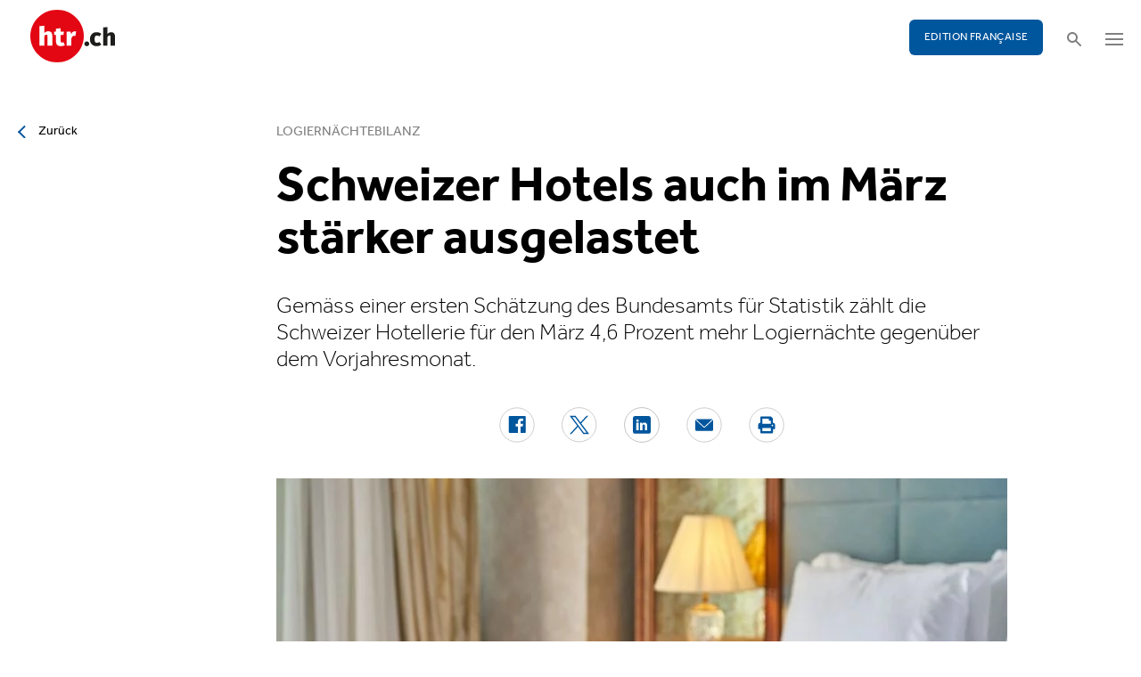

--- FILE ---
content_type: text/html; charset=utf-8
request_url: https://www.htr.ch/story/hotellerie/schweizer-hotels-auch-im-maerz-staerker-ausgelastet-39864?class=text-link&cHash=799d35aa9cf46cf61e3d2798cc3498f2
body_size: 9661
content:
<!DOCTYPE html
    PUBLIC "-//W3C//DTD XHTML 1.0 Strict//EN"
    "http://www.w3.org/TR/xhtml1/DTD/xhtml1-strict.dtd">
<html lang="de">
<head>

<meta http-equiv="Content-Type" content="text/html; charset=utf-8" />
<!-- 
	This website is powered by TYPO3 - inspiring people to share!
	TYPO3 is a free open source Content Management Framework initially created by Kasper Skaarhoj and licensed under GNU/GPL.
	TYPO3 is copyright 1998-2026 of Kasper Skaarhoj. Extensions are copyright of their respective owners.
	Information and contribution at https://typo3.org/
-->

<base href="/" />


<meta name="generator" content="TYPO3 CMS" />
<meta name="twitter:card" content="summary" />


<link rel="stylesheet" type="text/css" href="/typo3temp/assets/css/5930fabf99.css?1760590259" media="all" />
<link rel="stylesheet" type="text/css" href="/fileadmin/shared/_font-awesome/css/font-awesome.min.css?1521711023" media="screen" title="default" />
<link rel="stylesheet" type="text/css" href="/fileadmin/shared/_css/hamburgers.css?1521711023" media="screen" title="default" />
<link rel="stylesheet" type="text/css" href="/fileadmin/shared/_css/jquery.mmenu.all.css?1521711023" media="screen" title="default" />
<link rel="stylesheet" type="text/css" href="/typo3temp/assets/css/slick_a6f6ad6a669f0686d10ad7288c81ce0241973557.css?1768900912" media="screen" title="default" />
<link rel="stylesheet" type="text/css" href="/fileadmin/shared/_css/jquery.nice-select.css?1527864888" media="screen" title="default" />
<link rel="stylesheet" type="text/css" href="/fileadmin/shared/_css/jquery.magnific.css?1538353980" media="screen" title="default" />
<link rel="stylesheet" type="text/css" href="/fileadmin/shared/_css/nanogallery2.min.css?1677831917" media="screen" title="default" />
<link rel="stylesheet" type="text/css" href="/typo3temp/assets/css/_accordion_b07c2e91d14a47461fd9f32354d2d740e6f747ac.css?1768900912" media="screen" title="default" />
<link rel="stylesheet" type="text/css" href="/fileadmin/shared/_css/jquery.datetimepicker.css?1728967515" media="screen" title="default" />
<link rel="stylesheet" type="text/css" href="/fileadmin/shared/_css/jquery.multiselect.css?1728967515" media="screen" title="default" />
<link rel="stylesheet" type="text/css" href="/typo3temp/assets/css/main_543131dfe7b7e73fa775a6407d87a2a4ed78a993.css?1768900912" media="screen" title="default" />
<link rel="stylesheet" type="text/css" href="/fileadmin/shared/_css/jquery.flipster.css?1741758597" media="screen" title="default" />
<link rel="stylesheet" type="text/css" href="/typo3temp/assets/css/_print_bdefad2acf41415bee9369e5c8f1ffb4412ef52a.css?1768900912" media="print" title="default" />
<link rel="stylesheet" type="text/css" href="/typo3temp/assets/css/1d55fd4a70.css?1767766522" media="all" />



<script src="/typo3temp/assets/js/d6667e6ad9.js?1757675127" type="text/javascript"></script>


<link rel="canonical" href="https://www.htr.ch/story/hotellerie/schweizer-hotels-auch-im-maerz-staerker-ausgelastet-39864"/>
<title>Schweizer Hotels auch im März stärker ausgelastet - htr.ch</title>
<meta name="keywords" content="Hotellerie, Logiernächtebilanz, März, Hotel, Übernachtung, Ausland" />
<meta name="description" content="Gemäss einer ersten Schätzung des Bundesamts für Statistik zählt die Schweizer Hotellerie für den März 4,6 Prozent mehr Logiernächte gegenüber dem Vorjahresmonat." />
<meta property="og:title" content="Schweizer Hotels auch im März stärker ausgelastet - htr.ch" />
<meta property="og:description" content="Gemäss einer ersten Schätzung des Bundesamts für Statistik zählt die Schweizer Hotellerie für den März 4,6 Prozent mehr Logiernächte gegenüber dem Vorjahresmonat." />
<meta property="og:site_name" content="htr.ch" />
<meta property="og:type" content="article" />
<meta property="og:url" content="https://www.htr.ch/story/hotellerie/schweizer-hotels-auch-im-maerz-staerker-ausgelastet-39864?class=text-link&cHash=799d35aa9cf46cf61e3d2798cc3498f2" />
<meta itemprop="name" content="Schweizer Hotels auch im März stärker ausgelastet - htr.ch" />
<meta itemprop="description" content="Gemäss einer ersten Schätzung des Bundesamts für Statistik zählt die Schweizer Hotellerie für den März 4,6 Prozent mehr Logiernächte gegenüber dem Vorjahresmonat." />
<meta property="og:image" content="https://www.htr.ch/fileadmin/user_upload/htr/content/media/_processed_/e/f/csm_htr.ch_bed-4416515_1280__2__9585dcf19a.jpg" />
<meta itemprop="image" content="https://www.htr.ch/fileadmin/user_upload/htr/content/media/_processed_/e/f/csm_htr.ch_bed-4416515_1280__2__9585dcf19a.jpg" />
<meta name="viewport" content="width=device-width, initial-scale=1.0">  <link rel="apple-touch-icon" sizes="57x57" href="/fileadmin/htr/_icons/apple-icon-57x57.png">
  <link rel="apple-touch-icon" sizes="60x60" href="/fileadmin/htr/_icons/apple-icon-60x60.png">
  <link rel="apple-touch-icon" sizes="72x72" href="/fileadmin/htr/_icons/apple-icon-72x72.png">
  <link rel="apple-touch-icon" sizes="76x76" href="/fileadmin/htr/_icons/apple-icon-76x76.png">
  <link rel="apple-touch-icon" sizes="114x114" href="/fileadmin/htr/_icons/apple-icon-114x114.png">
  <link rel="apple-touch-icon" sizes="120x120" href="/fileadmin/htr/_icons/apple-icon-120x120.png">
  <link rel="apple-touch-icon" sizes="144x144" href="/fileadmin/htr/_icons/apple-icon-144x144.png">
  <link rel="apple-touch-icon" sizes="152x152" href="/fileadmin/htr/_icons/apple-icon-152x152.png">
  <link rel="apple-touch-icon" sizes="180x180" href="/fileadmin/htr/_icons/apple-icon-180x180.png">
  <link rel="icon" type="image/png" sizes="192x192"  href="/fileadmin/htr/_icons/android-icon-192x192.png">
  <link rel="icon" type="image/png" sizes="32x32" href="/fileadmin/htr/_icons/favicon-32x32.png">
  <link rel="icon" type="image/png" sizes="96x96" href="/fileadmin/htr/_icons/favicon-96x96.png">
  <link rel="icon" type="image/png" sizes="16x16" href="/fileadmin/htr/_icons/favicon-16x16.png">
  <link rel="manifest" href="/fileadmin/htr/_icons/manifest.json">
  <meta name="msapplication-TileColor" content="#ffffff">
  <meta name="msapplication-TileImage" content="/fileadmin/htr/_icons/ms-icon-144x144.png">
  <meta name="theme-color" content="#ffffff">
    <!-- Google tag (gtag.js) -->
    <script async src="https://www.googletagmanager.com/gtag/js?id=G-93F8DVEJ8W"></script>
    <script>
      window.dataLayer = window.dataLayer || [];
      function gtag(){dataLayer.push(arguments);}
      gtag('js', new Date());

      gtag('config', 'G-93F8DVEJ8W');
    </script>
    <!-- Hotjar Tracking Code for https://www.htr.ch/home -->
    <script> (function(h,o,t,j,a,r){ h.hj=h.hj||function(){(h.hj.q=h.hj.q||[]).push(arguments)}; h._hjSettings={hjid:5236527,hjsv:6}; a=o.getElementsByTagName('head')[0]; r=o.createElement('script');r.async=1; r.src=t+h._hjSettings.hjid+j+h._hjSettings.hjsv; a.appendChild(r); })(window,document,'https://static.hotjar.com/c/hotjar-','.js?sv='); </script>

<link rel="alternate" hreflang="en-US" href="https://www.htr.ch/story/hotellerie/schweizer-hotels-auch-im-maerz-staerker-ausgelastet-39864?class=text-link&amp;cHash=799d35aa9cf46cf61e3d2798cc3498f2"/>
<link rel="alternate" hreflang="fr-CH" href="https://www.htr.ch/edition-francaise/article/hotellerie/schweizer-hotels-auch-im-maerz-staerker-ausgelastet-39864?class=text-link&amp;cHash=799d35aa9cf46cf61e3d2798cc3498f2"/>
<link rel="alternate" hreflang="x-default" href="https://www.htr.ch/story/hotellerie/schweizer-hotels-auch-im-maerz-staerker-ausgelastet-39864?class=text-link&amp;cHash=799d35aa9cf46cf61e3d2798cc3498f2"/>
</head>
<body id="page_13" class="layout_1">

	<div id="mobilemenu">
		<div class="close-wrap">
			<div class="closer">X</div>
		</div>
		<div class="wrap">
			<div class="logo"></div>
			<ul id="mmnav" class=""><li class="first design-2"><span><a href="/hotellerie">Hotellerie</a></span></li><li class="design-2"><span><a href="/gastronomie">Gastronomie</a></span></li><li class="design-2"><span><a href="/tourismus">Tourismus</a></span></li><li class="design-2"><span><a href="/audio-video">Audio & Video</a></span></li><li class="design-2"><span><a href="/people-events">People & Events</a></span></li><li class="design-2"><span><a href="/meinungen-kommentare">Meinungen & Kommentare</a></span></li><li class="design-2"><span><a href="/dossiers-studien">Dossiers & Studien</a></span></li><li class="last design-5"><span><a href="/agenda">Agenda</a></span></li></ul>
			<div class="button"><a href="/edition-francaise/home">EDITION FRANÇAISE</a></div>
		</div>
		<div class="footer">
						<ul><li class = "first" ><a href="/ueber-uns/anzeigen-werbung">Werbung</a></li><li><a href="/services/stellenmarkt">Jobs</a></li ><li><a href="https://www.htr.ch/immobilien/" target="_parent">Immobilien</a></li ></ul> <ul><li class="first"><a class="login-link" title="Login" href="/login">Login</a></li><li><a href="/epaper">ePaper</a></li><li><a href="/services/newsletter">Newsletter</a></li ><li><a href="/ueber-uns/abonnieren">Abonnement</a></li ><li><a href="/ueber-uns/medienarchiv">Medienarchiv</a></li ></ul>
		</div>
	</div>

	<div id="searchoverlay">
		<div class="close-wrap">
			<div class="closer">x</div>
		</div>
		<div class="wrap">
			<form action="/suche" method="GET">
				<input type="search" name="kw" id="txtsearchkw" placeholder="Stichwort eingeben">
				<input type="submit" name="submit" style="display: none;">
			</form>
		</div>
	</div>

	<div id="page">

		<header>
			<div class="header-top">
				<div class="wrap preheader">
					<div class="preheader-left">
						<ul><li class = "first" ><a href="/ueber-uns/anzeigen-werbung">Werbung</a></li><li><a href="/services/stellenmarkt">Jobs</a></li ><li><a href="https://www.htr.ch/immobilien/" target="_parent">Immobilien</a></li ></ul>
					</div>

					<div class="preheader-right">
						<ul><li class="first"><a class="login-link" title="Login" href="/login">Login</a></li><li><a href="/epaper">ePaper</a></li><li><a href="/services/newsletter">Newsletter</a></li ><li><a href="/ueber-uns/abonnieren">Abonnement</a></li ><li><a href="/ueber-uns/medienarchiv">Medienarchiv</a></li ></ul>
					</div>
				</div>
				<div class="wrap">
					<div class="logo"></div>
					<div class="ressort">Hotellerie <span>&nbsp;</span> Gastronomie <span>&nbsp;</span> Tourismus</div>
					<div class="pull-right">
						<div class="button"><a href="/edition-francaise/home">EDITION FRANÇAISE</a></div>
						<div class="search"></div>
						<div class="hamburger-wrap"></div>
					</div>
				</div>
			</div>

			<div class="clear"></div>

			<div class="header-navi sticky" data-sticky-scrollpos="139">
				<div class="wrap">
					<ul id="mainnav" class=""><li class="first design-2"><span><a href="/hotellerie">Hotellerie</a></span></li><li class="design-2"><span><a href="/gastronomie">Gastronomie</a></span></li><li class="design-2"><span><a href="/tourismus">Tourismus</a></span></li><li class="design-2"><span><a href="/audio-video">Audio &amp; Video</a></span></li><li class="design-2"><span><a href="/people-events">People &amp; Events</a></span></li><li class="design-2"><span><a href="/meinungen-kommentare">Meinungen &amp; Kommentare</a></span></li><li class="design-2"><span><a href="/dossiers-studien">Dossiers &amp; Studien</a></span></li><li class="last design-5"><span><a href="/agenda">Agenda</a></span></li></ul>
				</div>
			</div>

			<div class="clear"></div>
		</header>

		<div class="contentwrap">
			<section class="content backlink">
				<a href="#" class="backlink">zurück</a>
			</section>
			<section class="content home"></section>
			<section class="content ressort"></section>
			<section class="teaser ressort"></section>
			
    

            <div id="c2" class="frame frame-default frame-type-list frame-layout-0">
                
                
                    



                
                
                    

	



                
                

    
        
<div class="tx-gi-redaktion">
	

    

    <div class="ressortnav">
        <div class="current">Hotellerie</div>
        <div class="items">
            
                <div class="item"><a href="/hotellerie">Hotellerie</a></div>
            
                <div class="item"><a href="/gastronomie">Gastronomie</a></div>
            
                <div class="item"><a href="/tourismus">Tourismus</a></div>
            
                <div class="item">Politik &amp; Wirtschaft</div>
            
                <div class="item"><a href="/dossiers-studien">Dossier &amp; Studien</a></div>
            
                <div class="item"><a href="/people-events">People &amp; Events</a></div>
            
                <div class="item">Ausbildung &amp; Karriere</div>
            
        </div>
    </div>
    <section class="content">
        <div class="header related sticky" data-sticky-scrollpos="139">
            <div class="wrap">
                

<div class="item">
    <figure>
        
            <img src="/fileadmin/user_upload/htr/content/media/_processed_/e/f/csm_htr.ch_bed-4416515_1280__2__1428f3b931.jpg" width="120" height="120" alt="Hotelbedd" />
        
    </figure>
    <div>
        Sie lesen:
        <div class="sp">Dossier: Logiernächtebilanz</div>
    </div>
</div>



            </div>
            <div class="progress"><div class="fill"></div></div>
        </div>

        <div class="body">
            <div class="wrap">
                <div class="advert wideboard fullsite" id="widefront-1">
                    
                            <ins data-revive-zoneid="48" data-revive-id="112ac89727052b234bb635b65edc068f"></ins><script async src="//ads.madlab.ch/delivery/asyncjs.php"></script>
                        
                </div>

                
                    <div class="left">
                        <a class="backlink" href="#"> Zurück</a>
                    </div>
                

                


                <div class="main  ">
                    
                        

<h3>
    
    
    Logiernächtebilanz
</h3>
<h1 class="hyphenate">Schweizer Hotels auch im März stärker ausgelastet</h1>
<div class="lead hyphenate">Gemäss einer ersten Schätzung des Bundesamts für Statistik zählt die Schweizer Hotellerie für den März 4,6 Prozent mehr Logiernächte gegenüber dem Vorjahresmonat.</div>
<div class="autoren-wrap">
    <div class="autoren">
        
                
            
    </div>
    <div class="clear"></div>
</div>

<div class="socials">
    <a href="https://www.facebook.com/sharer/sharer.php?u=https%3A%2F%2Fwww.htr.ch%2Fstory%2Fhotellerie%2Fschweizer-hotels-auch-im-maerz-staerker-ausgelastet-39864%3Fclass%3Dtext-link%26cHash%3D799d35aa9cf46cf61e3d2798cc3498f2" target="_blank"><div class="share-icon share-facebook"></div></a>
    <a href="https://twitter.com/home?status=https://www.htr.ch/story/-39864" target="_blank"><div class="share-icon share-twitter"></div></a>
    <a href="https://www.linkedin.com/shareArticle?mini=true&url=https%3A%2F%2Fwww.htr.ch%2Fstory%2Fhotellerie%2Fschweizer-hotels-auch-im-maerz-staerker-ausgelastet-39864%3Fclass%3Dtext-link%26cHash%3D799d35aa9cf46cf61e3d2798cc3498f2" target="_blank"><div class="share-icon share-linked-in"></div></a>
    <a href="mailto:?subject=Empfehlung auf htr.ch&body=https%3A%2F%2Fwww.htr.ch%2Fstory%2Fhotellerie%2Fschweizer-hotels-auch-im-maerz-staerker-ausgelastet-39864%3Fclass%3Dtext-link%26cHash%3D799d35aa9cf46cf61e3d2798cc3498f2"><div class="share-icon share-mail"></div></a>
    
    <a href="#" onclick="window.print(); return false;"><div class="share-icon share-print"></div></a>
    <div class="clear"></div>
</div>

<div class="mainimages" data-artikel-id="39864">
    <div class="items">
        
            

                <div class="item" id="img-1" data-image-nr="1">

                        
                                <figure id="mainimg-39864" class="mainimg imagefill">
                                    <a href="/fileadmin/user_upload/htr/content/media/_processed_/e/f/csm_htr.ch_bed-4416515_1280__2__b2995a4909.jpg" title="Im März stieg die Logiernächteanzahl um 4,6 Prozent im Vergleich zum Vorjahresmonat.">
                                        <img src="/fileadmin/user_upload/htr/content/media/_processed_/e/f/csm_htr.ch_bed-4416515_1280__2__55e207166b.jpg" width="820" height="513" alt="Hotelbedd" />
                                    </a>
                                    <figcaption>Im März stieg die Logiernächteanzahl um 4,6 Prozent im Vergleich zum Vorjahresmonat. </figcaption>
                                </figure>
                            

                    <figcaption class="mobile">Im März stieg die Logiernächteanzahl um 4,6 Prozent im Vergleich zum Vorjahresmonat. Bild: Engin Akyurt / pixabay.com </figcaption>
                    <div class="autor">Bild: Engin Akyurt / pixabay.com </div>
                </div>
            
        
    </div>

    
        
    
</div>

        
    
<div class="articlebody" data-artikel-id="39864" data-hidden-link="0" data-artikel-paywall="0" data-loggedin="0">

    
            <p>Die Schweizer Hotels haben im März mehr Gäste empfangen. Gemäss einer ersten Schätzung des Bundesamts für Statistik (BFS) stieg die Anzahl der Logiernächte zum Vorjahresmonat um 4,6 Prozent.</p>
<p>Damit setzt sich der Boom in der Hotellerie fort. Bereits im Januar und im Februar hatten die Logiernächte um 2,2 beziehungsweise 3,8 Prozent angezogen. Im Jahr 2023 hatten die hiesigen Hotels mit erstmals mehr als 40 Millionen so viele Übernachtungen wie noch nie in einem Jahr verbucht.</p>
<p><strong>Ausländische Gäste besonders stark</strong><br> Das Plus im März ist vor allem den Gästen aus dem Ausland zu verdanken. Hier betrug das Plus 7,4 Prozent. Aber auch bei den Schweizer Gästen gab es eine Zunahme. Mit plus 2,1 Prozent fiel dieses aber deutlich geringer aus.</p>
<p>Die definitiven und absoluten Zahlen zu den Logiernächten im März publiziert das BFS am 6. Mai. Zudem wird das Amt Informationen zur Entwicklung der Hotellerie im gesamten ersten Quartal des laufenden Jahres publizieren. (keystone-sda)<br> &nbsp;</p>
        

    

    

    

    

</div>
<div class="footer">
    
            
        
    <span class="date">Publiziert am Dienstag, 16. April 2024</span>
    <span class="tags">
        
            
                <a href="/verwandte-themen?tag=Hotellerie&amp;cHash=98e8c50c4883f398f8a373d49619b3e8">Hotellerie</a>
                |
            
        
            
                <a href="/verwandte-themen?tag=%20Logiern%C3%A4chtebilanz&amp;cHash=44d7608d475d4d88caa3dd5677e150d0"> Logiernächtebilanz</a>
                |
            
        
            
                <a href="/verwandte-themen?tag=%20M%C3%A4rz&amp;cHash=3945db1a6c7a1851f0c1fde1a52be0be"> März</a>
                
            
        
    </span>
    <div class="socials"><a href="#" class="share-mail"></a><a href="#" class="share-facebook"></a><a href="#" class="share-twitter"></a></div>
</div>





                    

                    

                    
                    
                    

                    <div class="left">
                    	
	                        <a class="backlink-ressort" href="/hotellerie">zurück zur Übersicht</a>
	                    
                    </div>

                
                    <div class="advert rectangle article-rectangle-advert collapsable" style="height: 300px;">

                        
                                <ins data-revive-zoneid="45" data-revive-id="112ac89727052b234bb635b65edc068f"></ins>
                                <ins data-revive-zoneid="46" data-revive-id="112ac89727052b234bb635b65edc068f"></ins>
                            
                        <script async src="//ads.madlab.ch/delivery/asyncjs.php"></script>
                    </div>
                
                </div>


                
                    <div class="right">
                        <div class="item advert advert-sky">
                            <div class="caption">Anzeige</div>
                            <div class="sujet">
                                
                                        <ins data-revive-zoneid="47" data-revive-id="112ac89727052b234bb635b65edc068f"></ins><script async src="//ads.madlab.ch/delivery/asyncjs.php"></script>
                                    
                            </div>
                        </div>
                    </div>
                

            </div>
        </div>

        
            



    <div class="element articlerelated">
        <div class="wrap">
            <div class="headline">
                Verwandte Themen
            </div>
            <div class="items">


                
                    

                        <div class="item eqheight slick-eqheight">
                            <a href="/story/people-events/neue-restaurantleitung-im-park-hotel-winterthur-44871">
                                
                                    
                                        
                                            <figure class="imagefill">
                                                <img src="/fileadmin/user_upload/htr/content/media/_processed_/3/0/csm_Lena_Schwengeler___Benjamin_Oberholzer_ea3bc8aa97.jpg" width="320" height="200" alt="Lena Schwengeler &amp; Benjamin Oberholzer" />
                                                
	
    
    
    
    
    
    
    
    
	
    
     
     
     
     
     
     
     
     
    




                                            </figure>
                                        
                                    
                                
                            </a>
                            <a href="/story/people-events/neue-restaurantleitung-im-park-hotel-winterthur-44871?class=text-link&amp;cHash=799d35aa9cf46cf61e3d2798cc3498f2">
                                <h3>Rochade</h3>
                                <h2 class="hyphenate">Neue Restaurantleitung im Park Hotel Winterthur</h2>
                                <p class="lead hyphenate">Das Restaurant Bloom im Park Hotel Winterthur wird neu im Duo geführt. Mit Lena Schwengeler und Benjamin Oberholzer übernehmen zwei interne Fachkräfte die gastronomische Leitung.</p>
                            </a>

                            <div class="footer"><span class="date">Freitag, 23. Januar 2026</span></div>
                        </div>

                    
                
                    

                        <div class="item eqheight slick-eqheight">
                            <a href="/story/hotellerie/grand-hotel-hof-ragaz-beginnt-mit-dem-umbau-44874">
                                
                                    
                                        
                                            <figure class="imagefill">
                                                <img src="/fileadmin/user_upload/htr/content/media/_processed_/4/a/csm_GRBR_Grand_Hotel_Hof_e_bis_Juni_2027__2__e19be5cddf.jpg" width="320" height="200" alt="Grand Hotel Hof Ragaz: Das Erdgeschoss des historischen Hauses wird ab Februar 2026 umfassend neu gestaltet." />
                                                
	
    
    
    
    
    
    
    
    
	
    
     
     
     
     
     
     
     
     
    




                                            </figure>
                                        
                                    
                                
                            </a>
                            <a href="/story/hotellerie/grand-hotel-hof-ragaz-beginnt-mit-dem-umbau-44874?class=text-link&amp;cHash=799d35aa9cf46cf61e3d2798cc3498f2">
                                <h3>Sanierung</h3>
                                <h2 class="hyphenate">Grand Hotel Hof Ragaz beginnt mit dem Umbau</h2>
                                <p class="lead hyphenate">Das Erdgeschoss des Grand Hotel Hof Ragaz wird umfassend neu gestaltet. Der rund zehnmonatige Umbau ist Teil der strategischen Neupositionierung des Grand Resort Bad Ragaz als Lifestyle-Resort.</p>
                            </a>

                            <div class="footer"><span class="date">Freitag, 23. Januar 2026</span></div>
                        </div>

                    
                
                    

                        <div class="item eqheight slick-eqheight">
                            <a href="/story/people-events/janik-tapella-fuer-mich-sind-grandhotels-mehr-als-gebaeude-oder-marken-44864">
                                
                                    
                                        
                                            <figure class="imagefill">
                                                <img src="/fileadmin/user_upload/htr/content/media/_processed_/7/5/csm_htr.ch_JanikTapella_Fotoman_2025-12-06h29940_b60d4e0ebd.jpg" width="320" height="200" alt="Janik Tapella" />
                                                
	
    
    
    
    
    
    
    
    
	
    
     
     
     
     
     
     
     
     
    




                                            </figure>
                                        
                                    
                                
                            </a>
                            <a href="/story/people-events/janik-tapella-fuer-mich-sind-grandhotels-mehr-als-gebaeude-oder-marken-44864?class=text-link&amp;cHash=799d35aa9cf46cf61e3d2798cc3498f2">
                                <h3>Rochade</h3>
                                <h2 class="hyphenate">Janik Tapella: «Für mich sind Grandhotels mehr als Gebäude oder Marken»</h2>
                                <p class="lead hyphenate">Über 100 Grand- und Palacehotels prägen die Schweizer Hotellandschaft. Mehr als 90 Prozent davon sind Mitglied im Club Grand Hôtel &amp; Palace. COO Janik Tapella erklärt, weshalb der Zusammenschluss weiter wachsen soll.</p>
                            </a>

                            <div class="footer"><span class="date">Freitag, 23. Januar 2026</span></div>
                        </div>

                    
                
                    

                        <div class="item eqheight slick-eqheight">
                            <a href="/story/hotellerie/investor-bringt-neue-nutzungsidee-fuer-den-verenahof-44872">
                                
                                    
                                        
                                            <figure class="imagefill">
                                                <img src="/fileadmin/user_upload/htr/content/media/_processed_/1/7/csm_Baden_Verenahof_c197e2d90d.jpg" width="320" height="200" alt="Investor bringt neue Nutzungsidee für den Verenahof" />
                                                
	
    
    
    
    
    
    
    
    
	
    
     
     
     
     
     
     
     
     
    




                                            </figure>
                                        
                                    
                                
                            </a>
                            <a href="/story/hotellerie/investor-bringt-neue-nutzungsidee-fuer-den-verenahof-44872?class=text-link&amp;cHash=799d35aa9cf46cf61e3d2798cc3498f2">
                                <h3>Umbau</h3>
                                <h2 class="hyphenate">Investor bringt neue Nutzungsidee für den Verenahof</h2>
                                <p class="lead hyphenate">Nach jahrelangem Stillstand könnte Bewegung in den Umbau des Verenahof kommen: Investor Christoph Schoop bringt neue Nutzungsideen für den denkmalgeschützten Komplex in Baden ins Spiel.</p>
                            </a>

                            <div class="footer"><span class="date">Donnerstag, 22. Januar 2026</span></div>
                        </div>

                    
                
                    

                        <div class="item eqheight slick-eqheight">
                            <a href="/story/hotellerie/warum-sich-die-beherbergung-im-toggenburg-neu-organisiert-44857">
                                
                                    
                                        
                                            <figure class="imagefill">
                                                <img src="/fileadmin/user_upload/htr/content/media/_processed_/a/c/csm_Bild_Nr._3__Hotel_Hirschen__Wildhaus__Aussenansicht__7a2238231a.jpg" width="320" height="200" alt="Das Hotel Hirschen in Wildhaus ist eines der beteiligten Häuser im Hotelimpuls WH ASJ, mit dem sich die Beherbergungsbetriebe im oberen Toggenburg stärker abstimmen wollen." />
                                                
	
    
    
    
    
    
    
    
    
	
    
     
     
     
     
     
     
     
     
    




                                            </figure>
                                        
                                    
                                
                            </a>
                            <a href="/story/hotellerie/warum-sich-die-beherbergung-im-toggenburg-neu-organisiert-44857?class=text-link&amp;cHash=799d35aa9cf46cf61e3d2798cc3498f2">
                                <h3>Strukturwandel</h3>
                                <h2 class="hyphenate">Warum sich die Beherbergung im Toggenburg neu organisiert</h2>
                                <p class="lead hyphenate">In Wildhaus-Alt St. Johann formieren sich Hotels und Gruppenhäuser neu. Zwei Impulsformate sollen der Beherbergung mehr Gewicht geben, wirtschaftlich wie politisch. Warum es diese Strukturen braucht und wo frühere Kooperationen scheiterten.</p>
                            </a>

                            <div class="footer"><span class="date">Donnerstag, 22. Januar 2026</span></div>
                        </div>

                    
                
                    

                        <div class="item eqheight slick-eqheight">
                            <a href="/story/hotellerie/gut-vorbereitet-im-ernstfall-checkliste-fuer-gastbetriebe-44818">
                                
                            </a>
                            <a href="/story/hotellerie/gut-vorbereitet-im-ernstfall-checkliste-fuer-gastbetriebe-44818?class=text-link&amp;cHash=799d35aa9cf46cf61e3d2798cc3498f2">
                                <h3>Krisenmanagement</h3>
                                <h2 class="hyphenate">Gut vorbereitet im Ernstfall: Checkliste für Gastbetriebe</h2>
                                <p class="lead hyphenate">Krisenvorsorge beginnt im Alltag, nicht im Ereignisfall. Brände, Naturereignisse oder Cyberangriffe treffen Hotels und Restaurants unerwartet. Die Checkliste von Krisenexpertin Bettina Zimmermann zeigt, welche Fragen Betriebe klären müssen.</p>
                            </a>

                            <div class="footer"><span class="date">Donnerstag, 22. Januar 2026</span></div>
                        </div>

                    
                
                    

                        <div class="item eqheight slick-eqheight">
                            <a href="/story/hotellerie/magdalena-glausen-unsere-politische-position-entsteht-nicht-im-luftleeren-raum-44860">
                                
                                    
                                        
                                            <figure class="imagefill">
                                                <img src="/fileadmin/user_upload/htr/content/media/_processed_/b/b/csm_htr.ch_MagdalenaGlausen_Politik_2a27d5cccc.jpg" width="320" height="200" alt="Magdalena Glausen im Interview" />
                                                
	
    
    
    
    
    
    
    
    
	
    
     
     
     
     
     
     
     
     
    




                                            </figure>
                                        
                                    
                                
                            </a>
                            <a href="/story/hotellerie/magdalena-glausen-unsere-politische-position-entsteht-nicht-im-luftleeren-raum-44860?class=text-link&amp;cHash=799d35aa9cf46cf61e3d2798cc3498f2">
                                <h3>Politisches Schlüsseljahr</h3>
                                <h2 class="hyphenate">Magdalena Glausen: «Unsere politische Position entsteht nicht im luftleeren Raum»</h2>
                                <p class="lead hyphenate">2026 wird politisch ein Schlüsseljahr für die Beherbergung. Magdalena Glausen, Leiterin Politik bei Hotellerie­Suisse, erklärt, wo der Verband den Fokus setzt und welche Dossiers für die Wettbewerbs­fähigkeit entscheidend sind.</p>
                            </a>

                            <div class="footer"><span class="date">Donnerstag, 22. Januar 2026</span></div>
                        </div>

                    
                
                    

                        <div class="item eqheight slick-eqheight">
                            <a href="/story/hotellerie/booking-sammelklage-ein-weckruf-fuer-den-digitalen-buchungsmarkt-44859">
                                
                            </a>
                            <a href="/story/hotellerie/booking-sammelklage-ein-weckruf-fuer-den-digitalen-buchungsmarkt-44859?class=text-link&amp;cHash=799d35aa9cf46cf61e3d2798cc3498f2">
                                <h3>Gastkommentar</h3>
                                <h2 class="hyphenate">Booking-Sammelklage: Ein Weckruf für den digitalen Buchungsmarkt</h2>
                                <p class="lead hyphenate">Europas Beherbergung fordert im digitalen Vertrieb neue Spielregeln. Internationale Reichweite darf nicht auf Kosten von Fairness und unternehmerischer Eigenständigkeit gehen.</p>
                            </a>

                            <div class="footer"><span class="date">Mittwoch, 21. Januar 2026</span></div>
                        </div>

                    
                
                    

                        <div class="item eqheight slick-eqheight">
                            <a href="/story/hotellerie/please-disturb-oeffnet-hoteltueren-fuer-die-fachkraefte-von-morgen-44815">
                                
                                    
                                        
                                            <figure class="imagefill">
                                                <img src="/fileadmin/user_upload/htr/content/media/_processed_/f/f/csm_htr.ch_please_disturb_2024_0110_GiveAway_a266602b39.jpg" width="320" height="200" alt="Anlass «Please Disturb»" />
                                                
	
    
    
    
    
    
    
    
    
	
    
     
     
     
     
     
     
     
     
    




                                            </figure>
                                        
                                    
                                
                            </a>
                            <a href="/story/hotellerie/please-disturb-oeffnet-hoteltueren-fuer-die-fachkraefte-von-morgen-44815?class=text-link&amp;cHash=799d35aa9cf46cf61e3d2798cc3498f2">
                                <h3>Nachwuchsförderung</h3>
                                <h2 class="hyphenate">Please Disturb öffnet Hoteltüren für die Fachkräfte von morgen</h2>
                                <p class="lead hyphenate">Am 22. März lädt «Please Disturb» zum Tag der offenen Hoteltüren ein. In den Regionen Luzern und Zürich öffnen für den Anlass zahlreiche Hotels seine Türen, in Bern und Umgebung findet «Please Disturb» in diesem Jahr als kuratierte Edition in fünf ausgewählten Betrieben statt. Interessierte erhalten in allen Regionen einen praxisnahen Einblick in den Berufsalltag der Beherbergung.</p>
                            </a>

                            <div class="footer"><span class="date">Mittwoch, 21. Januar 2026</span></div>
                        </div>

                    
                
                    

                        <div class="item eqheight slick-eqheight">
                            <a href="/story/hotellerie/nachhaltiger-impuls-oder-doch-nur-ein-einmaleffekt-44817">
                                
                                    
                                        
                                            <figure class="imagefill">
                                                <img src="/fileadmin/user_upload/htr/content/media/_processed_/0/5/csm_htr.ch_Olymipa2038_OPWS2038_____R_Keystone_Jean-Christophe_Bott_c2ca3d2f50.jpg" width="320" height="200" alt="Symbolbild Olympische Winterspiele" title="OLYMPIA PYEONGCHANG 2018 SKI ALPIN FRAUEN SLALOM" />
                                                
	
    
    
    
    
    
    
    
    
	
    
     
     
     
     
     
     
     
     
    




                                            </figure>
                                        
                                    
                                
                            </a>
                            <a href="/story/hotellerie/nachhaltiger-impuls-oder-doch-nur-ein-einmaleffekt-44817?class=text-link&amp;cHash=799d35aa9cf46cf61e3d2798cc3498f2">
                                <h3>Olympia 2038</h3>
                                <h2 class="hyphenate">Nachhaltiger Impuls oder doch nur ein Einmaleffekt?</h2>
                                <p class="lead hyphenate">Die Schweizer Kandidatur für die Olympischen Winterspiele 2038 setzt bewusst auf Dezentralität und bestehende Strukturen. Gerade darin liegt aus touristischer Sicht ihre Chance.</p>
                            </a>

                            <div class="footer"><span class="date">Mittwoch, 21. Januar 2026</span></div>
                        </div>

                    
                


            </div>
        </div>
        <div class="clear"></div>
    </div>




        
    </section>


</div>
    


                
                    



                
                
                    



                
            </div>

        


			<div class="clear"></div>
		</div>

		<footer>
			<div class="breadcrumb"></div>
			<div class="backtotop"></div>
			<div class="mainfooter">
				<div class="wrap">
					<div class="part part1">
						<div class="footerlogo"></div>
						
    

            <div id="c36" class="frame frame-default frame-type-textmedia frame-layout-0">
                
                
                    



                
                

	
		

	



	


                

	<div class="ce-textpic ce-center ce-above">
		
			



		

		
				<div class="ce-bodytext">
					
					<p>Die htr hotelrevue wurde 1892 gegründet und ist bis heute die Themenführerin für die Schweizer Hotellerie, Tourismus und Gastronomie. Sie bietet monatlich umfassende Reportagen und sorgfältig recherchierte Hintergrundberichte sowie Fachartikel von Expertinnen und Experten zu aktuellen Themen und Trends aus der Branche.&nbsp;</p>
<p>Die Webseite htr.ch informiert tagesaktuell über die wichtigsten Ereignisse in der Branche.&nbsp;Der tägliche (Mo–Fr) Newsletter htr daily informiert aktuell und kompakt über branchenrelevante Themen. Im Newsletter htr weekly erhalten Sie jeden Samstag unseren kompakten Wochenüberblick.&nbsp;</p>
<p>&nbsp;</p>
				</div>
			

		
	</div>


                
                    



                
                
                    



                
            </div>

        


						<div class="footer-social">
							<div class="social linkedin"><a rel="noopener" href="https://www.linkedin.com/company/hotelrevue/" target="_blank"><img alt="Icon LinkedIn" width="17" height="17" src="/fileadmin/htr/_assets/linkedin-icon.svg"></a></div>
						</div>
					</div>
					<div class="part part2">
						<div>Ressorts</div>
						<ul><li class = "first" ><a href="/hotellerie">Hotellerie</a></li><li><a href="/gastronomie">Gastronomie</a></li ><li><a href="/tourismus">Tourismus</a></li ><li><a href="/people-events">People & Events</a></li ><li><a href="/meinungen-kommentare">Meinungen & Kommentare</a></li ><li><a href="/dossiers-studien">Dossier & Studien</a></li ></ul>
					</div>
					<div class="part part3">
						<div>Services</div>
						<ul><li class = "first" ><a href="/epaper">ePaper</a></li><li><a href="/services/newsletter">Newsletter</a></li ><li><a href="https://www.htr.ch/immobilien/" target="_parent" class="external-link-new-window">Immobilien</a></li ><li><a href="/services/stellenmarkt">Stellenmarkt</a></li ><li><a href="http://www.htr-milestone.ch" target="_blank" class="external-link-new-window" rel="noreferrer">Milestone</a></li ></ul>
					</div>
					<div class="part part4">
						<div>Über uns</div>
						<ul><li class = "first" ><a href="/ueber-uns/htr-hotelrevue-abonnieren">htr hotelrevue abonnieren</a></li><li><a href="/ueber-uns/redaktion">Redaktion</a></li ><li><a href="/ueber-uns/anzeigen-werbung">Anzeigen &amp; Werbung</a></li ><li><a href="/ueber-uns/abonnieren">Abonnieren</a></li ><li><a href="/ueber-uns/medienarchiv">Medienarchiv</a></li ><li><a href="/metanav/kontakt">Kontakt</a></li ><li><a href="https://www.hotelleriesuisse.ch/de/pub/index.htm" target="_blank" class="external-link-new-window" rel="noreferrer">HotellerieSuisse</a></li ></ul>
					</div>
					<div class="clear"></div>
				</div>
			</div>
			<div class="pagefooter">
				<div class="wrap">
					<div>
						<div class="metanav"><ul><li class = "first" ><a href="/metanav/kontakt">Kontakt</a></li><li><a href="/ueber-uns/redaktion">Impressum</a></li ><li><a href="/metanav/agb">AGB</a></li ><li><a href="/metanav/datenschutzerklaerung">Datenschutzerklärung</a></li ></ul></div>
					</div>
					<div>
						<div class="copyright">&copy; 2026 HotellerieSuisse</div>
						<div class="madeby" id="made-by-madlab"></div>
					</div>
				</div>
			</div>
		</footer>

	</div>

<div class="newsletter-eyecatcher hidden">            <a class="newsletter-eyecatcher-subscribe" title="Jetzt Newsletter abonnieren" href="/services/newsletter-pop-up"><svg xmlns="http://www.w3.org/2000/svg" viewBox="0 0 24 24"><title>Jetzt Newsletter abonnieren</title><path d="M23.82,1.116a.5.5,0,0,0-.512-.078l-23,9.5a.5.5,0,0,0,.01.927l6.332,2.459a.5.5,0,0,0,.468-.056l8.4-5.974a.5.5,0,0,1,.637.768l-7,6.745a.5.5,0,0,0-.153.36V22.5a.5.5,0,0,0,.931.252L13.1,17.327a.251.251,0,0,1,.337-.093l5.826,3.2a.5.5,0,0,0,.73-.332l4-18.5A.508.508,0,0,0,23.82,1.116Z"/></svg></a></div>
<div class="newsletter-popup-wrap hidden">
	<div class="newsletter-popup-close"></div>
	<div class="newsletter-popup">
		            <span><svg xmlns="http://www.w3.org/2000/svg" viewBox="0 0 24 24"><title>Abonnieren Sie unsere Newsletter</title><path d="M23.82,1.116a.5.5,0,0,0-.512-.078l-23,9.5a.5.5,0,0,0,.01.927l6.332,2.459a.5.5,0,0,0,.468-.056l8.4-5.974a.5.5,0,0,1,.637.768l-7,6.745a.5.5,0,0,0-.153.36V22.5a.5.5,0,0,0,.931.252L13.1,17.327a.251.251,0,0,1,.337-.093l5.826,3.2a.5.5,0,0,0,.73-.332l4-18.5A.508.508,0,0,0,23.82,1.116Z"/></svg></span>
            <h2>Abonnieren Sie unsere Newsletter</h2>
            <p>Melden Sie sich für die kostenlosen Newsletter und erhalten Sie alle wichtigen Neuigkeiten aus der Branche von Montag bis Samstag direkt per Mail.</p>
            <span class="button"><a class="newsletter-popup-subscribe" href="/services/newsletter-pop-up" title="Jetzt Newsletter abonnieren">Jetzt Newsletter abonnieren</a></span>
	</div>
</div>
<script src="https://www.google.com/recaptcha/api.js?hl=" type="text/javascript"></script>


<script src="/fileadmin/shared/_js/jquery.3.2.1.min.js" type="text/javascript"></script>
    <script>$.noConflict();</script>
    <script src="/fileadmin/shared/_js/jquery.migrate.3.min.js" type="text/javascript"></script>
    <script src="/fileadmin/shared/_js/jquery.imagesloaded.min.js" type="text/javascript"></script>
    <script src="/fileadmin/shared/_js/jquery.imagefill.js" type="text/javascript"></script>
    <script src="/fileadmin/shared/_js/hyphenator.min.js" type="text/javascript"></script>
    <script src="/fileadmin/shared/_js/jquery.stellar.min.js" type="text/javascript"></script>
    <script src="/fileadmin/shared/_js/jquery.matchHeight-min.js" type="text/javascript"></script>
    <script src="/fileadmin/shared/_js/jquery.mmenu.all.min.js" type="text/javascript"></script>
    <script src="/fileadmin/shared/_js/slick.min.js" type="text/javascript"></script>
    <script src="/fileadmin/shared/_js/jquery.nice-select.min.js" type="text/javascript"></script>
    <script src="/fileadmin/shared/_js/jquery.magnific.min.js" type="text/javascript"></script>
    <script src="/fileadmin/shared/_js/jquery.nanogallery2.min.js" type="text/javascript"></script>
    <script src="/fileadmin/shared/_js/jquery.multiselect.js" type="text/javascript"></script>
    <script src="/fileadmin/shared/_js/jquery.datetimepicker.js" type="text/javascript"></script>
    <script src="/fileadmin/shared/_js/jquery.eqHeight.js" type="text/javascript"></script>
    <script src="/fileadmin/shared/_js/validate/jquery.validate.min.js" type="text/javascript"></script>
    <script src="/fileadmin/shared/_js/flipster/jquery.flipster.min.js" type="text/javascript"></script>
    <script src="/fileadmin/shared/_js/jquery.dotdotdot.min.js" type="text/javascript"></script>
    <script src="/typo3conf/ext/gi_redaktion/Resources/Public/twitter/twitter.js" type="text/javascript"></script>
    <script src="/fileadmin/htr/_js/paging.js" type="text/javascript"></script>
    <script src="/fileadmin/htr/_js/filter.js" type="text/javascript"></script>
    <script src="/fileadmin/htr/_js/shuffle.js" type="text/javascript"></script>
    <script src="/fileadmin/htr/_js/custom.js?v=1.78" type="text/javascript"></script>
    <script src="/fileadmin/htr/_js/timeline.js?v=1.1" type="text/javascript"></script>
    <script src="/fileadmin/htr/_js/timetable.js" type="text/javascript"></script>
    <script src="/fileadmin/htr/_js/made-by-madlab.js" type="text/javascript"></script>
    <script src="/fileadmin/htr/_js/feedback-form.js" type="text/javascript"></script>
    <script src="/fileadmin/htr/_js/newsletter-popup.js?ver=1.1" type="text/javascript"></script>
    <script src="/fileadmin/htr/_js/jquery.dotdotdot.js" type="text/javascript"></script>
    <script src="/fileadmin/htr/_js/accordion.js" type="text/javascript"></script>
    <script src="/fileadmin/htr/_js/form-validation.js?v=1.2" type="text/javascript"></script>
    <script src="/fileadmin/htr/_js/agenda.js?v=1.2" type="text/javascript"></script>
    <script src="/fileadmin/htr/_js/playlist-v1.js?v=1.2" type="text/javascript"></script>
</body>
</html>